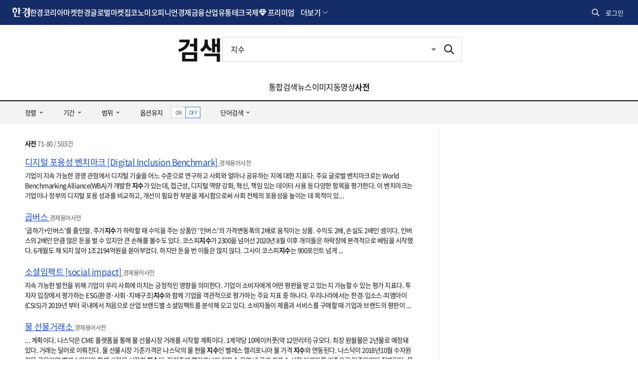

--- FILE ---
content_type: text/html; charset=utf-8
request_url: https://www.google.com/recaptcha/api2/aframe
body_size: 267
content:
<!DOCTYPE HTML><html><head><meta http-equiv="content-type" content="text/html; charset=UTF-8"></head><body><script nonce="x873eeww7ZVtLC9thtkMlQ">/** Anti-fraud and anti-abuse applications only. See google.com/recaptcha */ try{var clients={'sodar':'https://pagead2.googlesyndication.com/pagead/sodar?'};window.addEventListener("message",function(a){try{if(a.source===window.parent){var b=JSON.parse(a.data);var c=clients[b['id']];if(c){var d=document.createElement('img');d.src=c+b['params']+'&rc='+(localStorage.getItem("rc::a")?sessionStorage.getItem("rc::b"):"");window.document.body.appendChild(d);sessionStorage.setItem("rc::e",parseInt(sessionStorage.getItem("rc::e")||0)+1);localStorage.setItem("rc::h",'1768245073481');}}}catch(b){}});window.parent.postMessage("_grecaptcha_ready", "*");}catch(b){}</script></body></html>

--- FILE ---
content_type: application/javascript; charset=utf-8
request_url: https://fundingchoicesmessages.google.com/f/AGSKWxWzqwKQ61_gczL1tJOWgq_pwinVljwSN7FQkkAY7-Zg4PqWBggL9cy5Vt-YAeK-aRqAxgCZRFCuV6-T1IHVh_TNBilM-caHznC1MCSBwY4Psa3jwVd-BxDzwHAHY6ekEGuFSzRqAJOa8WWOBcUfWVeTJhPppyP7p02VEn72X_tGxPH-Bprt616BIElo/_-advertising11./adanalytics./icon_ads__764x70_/ads160x600-
body_size: -1288
content:
window['b6d1d4c8-fb07-456f-931b-b05d411ab4ca'] = true;